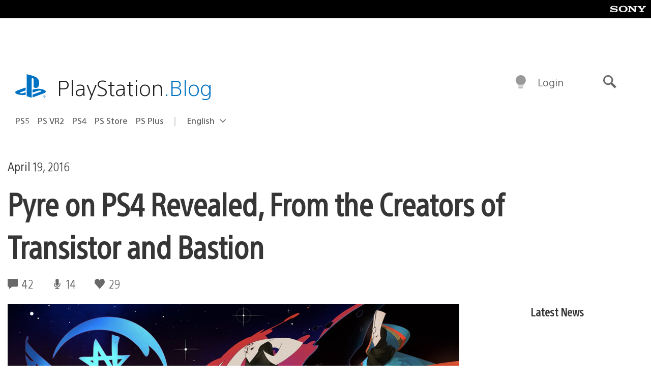

--- FILE ---
content_type: application/x-javascript;charset=utf-8
request_url: https://smetrics.aem.playstation.com/id?d_visid_ver=5.5.0&d_fieldgroup=A&mcorgid=BD260C0F53C9733E0A490D45%40AdobeOrg&mid=90986700518881876079097211010711657067&ts=1770014768986
body_size: -40
content:
{"mid":"90986700518881876079097211010711657067"}